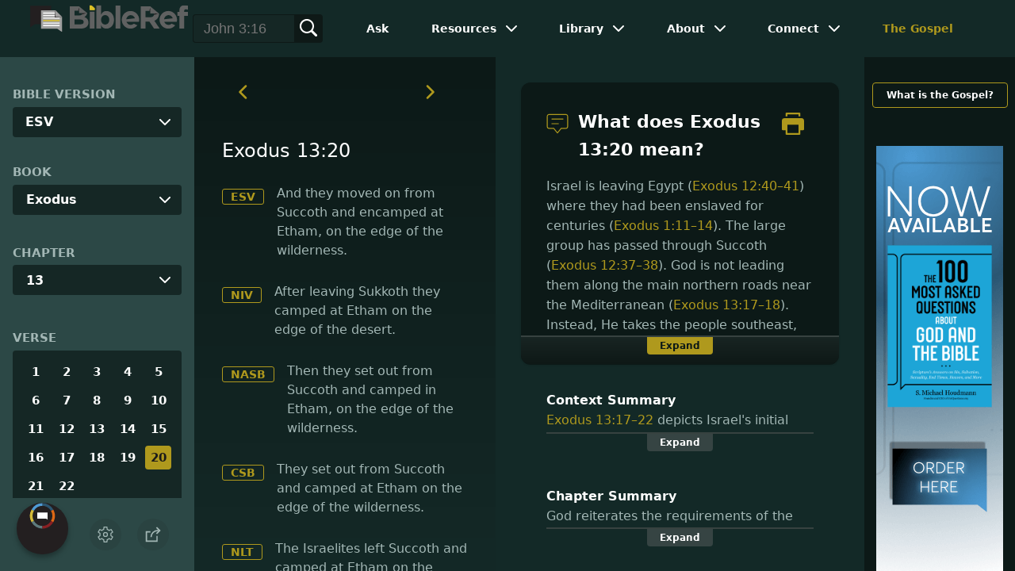

--- FILE ---
content_type: text/html
request_url: https://www.bibleref.com/Exodus/13/Exodus-13-20.html
body_size: 6485
content:
<!DOCTYPE html>
<html lang="en" xmlns="http://www.w3.org/1999/xhtml" itemscope itemtype="http://schema.org/webpage" xmlns:og="http://opengraphprotocol.org/schema/">

<head>
	<title>What does Exodus 13:20 mean? | BibleRef.com</title>
    <META name="keywords" content="Exodus 13:20">
    <META name="description" content="Then they set out from Succoth and camped in Etham, on the edge of the wilderness. - What is the meaning of Exodus 13:20?">
    <meta http-equiv="Content-Type" content="text/html; charset=utf-8">
    <meta name="viewport" content="width=device-width, initial-scale=1, user-scalable=no">
    <link rel="StyleSheet" href="https://www.bibleref.com/scommon/new-main-styles.css" type="text/css" media="screen">

    <link rel="image_src" itemprop="image" href="https://www.bibleref.com/images/BR - MAIN@3x.png">
    <meta property="og:image" content="https://www.bibleref.com/images/OGImages/Exodus-13-20.jpg">
    <meta property="og:site_name" content="BibleRef.com">
    <meta property="og:type" content="website">
    <meta property="og:url" content="https://www.bibleref.com/Exodus/13/Exodus-13-20.html">
    <link rel="canonical" itemprop="url" href="https://www.bibleref.com/Exodus/13/Exodus-13-20.html">
    <script async src="https://www.googletagmanager.com/gtag/js?id=UA-36362452-7"></script>
    <script>
      window.dataLayer = window.dataLayer || [];
      function gtag(){ dataLayer.push(arguments);}
      gtag('js', new Date());
      gtag('config', 'UA-36362452-7');
    </script>
    <meta name="ZOOMPAGEBOOST" content="5">
    <!-- COMPONENTS
      –––––––––––––––––––––––––––––––––––––––––––––––––– -->
	<script type="module" src="/components/header-element-unified.js"></script>
	<script type="module" src="/components/footer-element-unified.js" defer></script>
	<script type="module" src="/components/network-element.js"></script>

	<script src="/components/unified-script.js" defer></script>
	<link rel="preload" href="/components/unified-style.css" as="style">
	<link rel="stylesheet" href="/components/unified-style.css">

</head>

<body data-site-theme="light" class="verse">
    <header-element></header-element>
    <section id="modals">
        <ul class="settings-menu modal-menu">
            <li>
                <div class="toggle-wrap">
                    <span>Light</span><input type="checkbox" id="toggle" class="checkbox" onclick="toggleTheme()"><label for="toggle" class="switch"></label><span>Dark</span>
                </div>
            </li>
            <li><label for="font">Font Family</label><select name="font" id="font" onchange="changeFont()">
                    <option value="system-ui">Default</option>
                    <option value="Arial">Arial</option>
                    <option value="Verdana">Verdana</option>
                    <option value="Helvetica">Helvetica</option>
                    <option value="Tahoma">Tahoma</option>
                    <option value="Georgia">Georgia</option>
                    <option value="Times New Roman">Times New Roman</option>
                </select></li>
            <li><label for="fontsize">Font Size</label><select name="fontsize" id="fontsize" onchange="changeFontSize()">
                    <option value="1">Default</option>
                    <option value="1">1.0</option>
                    <option value="1.2">1.2</option>
                    <option value="1.5">1.5</option>
                    <option value="2">2</option>
                </select></li>
        </ul>
		<ul class="final-menu modal-menu">
		   <li>
			  <a href="https://www.facebook.com/sharer.php?u=https://bibleref.com" class="fb" title="Share BibleRef on Facebook">
				 <svg xmlns="http://www.w3.org/2000/svg" width="24" height="24" viewBox="0 0 24 24"><g><rect class="nc-transparent-rect" x="0" y="0" width="24" height="24" rx="0" ry="0" fill="none" stroke="none"></rect><g class="nc-icon-wrapper" fill="#ffffff"><path fill="currentColor" d="M9.03153,23L9,13H5V9h4V6.5C9,2.7886,11.29832,1,14.60914,1c1.58592,0,2.94893,0.11807,3.34615,0.17085 v3.87863l-2.29623,0.00104c-1.80061,0-2.14925,0.85562-2.14925,2.11119V9H18.75l-2,4h-3.24019v10H9.03153z"></path></g></g></svg>
				 Facebook
			  </a>
		   </li>
		   <li>
			  <a href="https://x.com/share?url=https://bibleref.com" class="tw" title="Share BibleRef on X">
				 <svg width="23" height="24" viewBox="0 0 1200 1227" fill="none" xmlns="http://www.w3.org/2000/svg">
<path d="M714.163 519.284L1160.89 0H1055.03L667.137 450.887L357.328 0H0L468.492 681.821L0 1226.37H105.866L515.491 750.218L842.672 1226.37H1200L714.137 519.284H714.163ZM569.165 687.828L521.697 619.934L144.011 79.6944H306.615L611.412 515.685L658.88 583.579L1055.08 1150.3H892.476L569.165 687.854V687.828Z" fill="currentColor"/>
</svg>
				 X
			  </a>
		   </li>
		   <li>
			  <a href="https://pinterest.com/pin/create/link/?url=https://bibleref.com" class="pi" title="Share BibleRef on Pinterest">
				 <svg xmlns="http://www.w3.org/2000/svg" width="24" height="24" viewBox="0 0 24 24"><g><rect class="nc-transparent-rect" x="0" y="0" width="24" height="24" rx="0" ry="0" fill="none" stroke="none"></rect><g class="nc-icon-wrapper" fill="#ffffff"><path fill="currentColor" d="M12,0C5.4,0,0,5.4,0,12c0,5.1,3.2,9.4,7.6,11.2c-0.1-0.9-0.2-2.4,0-3.4c0.2-0.9,1.4-6,1.4-6S8.7,13,8.7,12 c0-1.7,1-2.9,2.2-2.9c1,0,1.5,0.8,1.5,1.7c0,1-0.7,2.6-1,4c-0.3,1.2,0.6,2.2,1.8,2.2c2.1,0,3.8-2.2,3.8-5.5c0-2.9-2.1-4.9-5-4.9 c-3.4,0-5.4,2.6-5.4,5.2c0,1,0.4,2.1,0.9,2.7c0.1,0.1,0.1,0.2,0.1,0.3c-0.1,0.4-0.3,1.2-0.3,1.4c-0.1,0.2-0.2,0.3-0.4,0.2 c-1.5-0.7-2.4-2.9-2.4-4.6c0-3.8,2.8-7.3,7.9-7.3c4.2,0,7.4,3,7.4,6.9c0,4.1-2.6,7.5-6.2,7.5c-1.2,0-2.4-0.6-2.8-1.4 c0,0-0.6,2.3-0.7,2.9c-0.3,1-1,2.3-1.5,3.1C9.6,23.8,10.8,24,12,24c6.6,0,12-5.4,12-12C24,5.4,18.6,0,12,0z"></path></g></g></svg>
				 Pinterest
			  </a>
		   </li>
		   <li>
			  <a class="SendEmail" href="" title="Share BibleRef via email">
				 <svg xmlns="http://www.w3.org/2000/svg" width="24" height="24" viewBox="0 0 24 24"><g><rect class="nc-transparent-rect" x="0" y="0" width="24" height="24" rx="0" ry="0" fill="none" stroke="none"></rect><g class="nc-icon-wrapper" fill="currentColor"><path d="M13.4,14.6A2.3,2.3,0,0,1,12,15a2.3,2.3,0,0,1-1.4-.4L0,8.9V19a3,3,0,0,0,3,3H21a3,3,0,0,0,3-3V8.9Z" fill="currentColor"></path><path data-color="color-2" d="M21,2H3A3,3,0,0,0,0,5V6a1.05,1.05,0,0,0,.5.9l11,6a.9.9,0,0,0,.5.1.9.9,0,0,0,.5-.1l11-6A1.05,1.05,0,0,0,24,6V5A3,3,0,0,0,21,2Z"></path></g></g></svg>
				 Email
			  </a>
		   </li>
		</ul>	
    </section>
    <main>
		<section id="bible-nav">
			<div id='bibleRefLinkSettings'>
<label for='bibleRefLinkVersion'>Bible Version</label>
<select type='text' name='bibleRefLinkVersion' id='bibleRefLinkVersion' onchange='changeVersion()'>
<option value='esv'>ESV</option>
<option value='niv'>NIV</option>
<option value='nasb'>NASB</option>
<option value='csb'>CSB</option>
<option value='nlt'>NLT</option>
<option value='kjv'>KJV</option>
<option value='nkjv'>NKJV</option>
</select>
</div>
	
			<label for='bible-book'>Book</label>
<div id='bible-book' class='dropdown'>
<button onclick='toggleBookDropdown()' class='dropbtn'>Exodus</button>
<div id='book-content' class='dropdown-content'>
<a href='https://www.bibleref.com/Genesis' >Genesis</a>
<a href='https://www.bibleref.com/Exodus' class='selected'>Exodus</a>
<a href='https://www.bibleref.com/Leviticus' >Leviticus</a>
<a href='https://www.bibleref.com/Numbers' >Numbers</a>
<a href='https://www.bibleref.com/Deuteronomy' >Deuteronomy</a>
<a href='https://www.bibleref.com/Joshua' >Joshua</a>
<a href='https://www.bibleref.com/Judges' >Judges</a>
<a href='https://www.bibleref.com/Ruth' >Ruth</a>
<a href='https://www.bibleref.com/1-Samuel' >1 Samuel</a>
<a href='https://www.bibleref.com/2-Samuel' >2 Samuel</a>
<a href='https://www.bibleref.com/1-Kings' >1 Kings</a>
<a href='https://www.bibleref.com/2-Kings' >2 Kings</a>
<a href='https://www.bibleref.com/1-Chronicles' >1 Chronicles</a>
<a href='https://www.bibleref.com/2-Chronicles' >2 Chronicles</a>
<a href='https://www.bibleref.com/Ezra' >Ezra</a>
<a href='https://www.bibleref.com/Nehemiah' >Nehemiah</a>
<a href='https://www.bibleref.com/Esther' >Esther</a>
<a href='https://www.bibleref.com/Job' >Job</a>
<a href='https://www.bibleref.com/Psalms' >Psalms</a>
<a href='https://www.bibleref.com/Proverbs' >Proverbs</a>
<a href='https://www.bibleref.com/Ecclesiastes' >Ecclesiastes</a>
<a href='https://www.bibleref.com/Song-of-Solomon' >Song of Solomon</a>
<a href='https://www.bibleref.com/Isaiah' >Isaiah</a>
<a href='https://www.bibleref.com/Jeremiah' >Jeremiah</a>
<a href='https://www.bibleref.com/Lamentations' >Lamentations</a>
<a href='https://www.bibleref.com/Ezekiel' >Ezekiel</a>
<a href='https://www.bibleref.com/Daniel' >Daniel</a>
<a href='https://www.bibleref.com/Hosea' >Hosea</a>
<a href='https://www.bibleref.com/Joel' >Joel</a>
<a href='https://www.bibleref.com/Amos' >Amos</a>
<a href='https://www.bibleref.com/Obadiah' >Obadiah</a>
<a href='https://www.bibleref.com/Jonah' >Jonah</a>
<a href='https://www.bibleref.com/Micah' >Micah</a>
<a href='https://www.bibleref.com/Nahum' >Nahum</a>
<a href='https://www.bibleref.com/Habakkuk' >Habakkuk</a>
<a href='https://www.bibleref.com/Zephaniah' >Zephaniah</a>
<a href='https://www.bibleref.com/Haggai' >Haggai</a>
<a href='https://www.bibleref.com/Zechariah' >Zechariah</a>
<a href='https://www.bibleref.com/Malachi' >Malachi</a>
<a href='https://www.bibleref.com/Matthew' class='bookDivider'>Matthew</a>
<a href='https://www.bibleref.com/Mark' >Mark</a>
<a href='https://www.bibleref.com/Luke' >Luke</a>
<a href='https://www.bibleref.com/John' >John</a>
<a href='https://www.bibleref.com/Acts' >Acts</a>
<a href='https://www.bibleref.com/Romans' >Romans</a>
<a href='https://www.bibleref.com/1-Corinthians' >1 Corinthians</a>
<a href='https://www.bibleref.com/2-Corinthians' >2 Corinthians</a>
<a href='https://www.bibleref.com/Galatians' >Galatians</a>
<a href='https://www.bibleref.com/Ephesians' >Ephesians</a>
<a href='https://www.bibleref.com/Philippians' >Philippians</a>
<a href='https://www.bibleref.com/Colossians' >Colossians</a>
<a href='https://www.bibleref.com/1-Thessalonians' >1 Thessalonians</a>
<a href='https://www.bibleref.com/2-Thessalonians' >2 Thessalonians</a>
<a href='https://www.bibleref.com/1-Timothy' >1 Timothy</a>
<a href='https://www.bibleref.com/2-Timothy' >2 Timothy</a>
<a href='https://www.bibleref.com/Titus' >Titus</a>
<a href='https://www.bibleref.com/Philemon' >Philemon</a>
<a href='https://www.bibleref.com/Hebrews' >Hebrews</a>
<a href='https://www.bibleref.com/James' >James</a>
<a href='https://www.bibleref.com/1-Peter' >1 Peter</a>
<a href='https://www.bibleref.com/2-Peter' >2 Peter</a>
<a href='https://www.bibleref.com/1-John' >1 John</a>
<a href='https://www.bibleref.com/2-John' >2 John</a>
<a href='https://www.bibleref.com/3-John' >3 John</a>
<a href='https://www.bibleref.com/Jude' >Jude</a>
<a href='https://www.bibleref.com/Revelation' >Revelation</a>
</div></div>
			<div id='bible-chapter' class='bible-chapter dropdown'>
<span>Chapter</span>
<button onclick='toggleChapterDropdown()' class='dropbtn'>13</button>
<div id='chapter-content' class='chapters dropdown-content'>
<a href='https://www.bibleref.com/Exodus/1/Exodus-chapter-1.html'>1</a>
<a href='https://www.bibleref.com/Exodus/2/Exodus-chapter-2.html'>2</a>
<a href='https://www.bibleref.com/Exodus/3/Exodus-chapter-3.html'>3</a>
<a href='https://www.bibleref.com/Exodus/4/Exodus-chapter-4.html'>4</a>
<a href='https://www.bibleref.com/Exodus/5/Exodus-chapter-5.html'>5</a>
<a href='https://www.bibleref.com/Exodus/6/Exodus-chapter-6.html'>6</a>
<a href='https://www.bibleref.com/Exodus/7/Exodus-chapter-7.html'>7</a>
<a href='https://www.bibleref.com/Exodus/8/Exodus-chapter-8.html'>8</a>
<a href='https://www.bibleref.com/Exodus/9/Exodus-chapter-9.html'>9</a>
<a href='https://www.bibleref.com/Exodus/10/Exodus-chapter-10.html'>10</a>
<a href='https://www.bibleref.com/Exodus/11/Exodus-chapter-11.html'>11</a>
<a href='https://www.bibleref.com/Exodus/12/Exodus-chapter-12.html'>12</a>
<a href='https://www.bibleref.com/Exodus/13/Exodus-chapter-13.html' class='active'>13</a>
<a href='https://www.bibleref.com/Exodus/14/Exodus-chapter-14.html'>14</a>
<a href='https://www.bibleref.com/Exodus/15/Exodus-chapter-15.html'>15</a>
<a href='https://www.bibleref.com/Exodus/16/Exodus-chapter-16.html'>16</a>
<a href='https://www.bibleref.com/Exodus/17/Exodus-chapter-17.html'>17</a>
<a href='https://www.bibleref.com/Exodus/18/Exodus-chapter-18.html'>18</a>
<a href='https://www.bibleref.com/Exodus/19/Exodus-chapter-19.html'>19</a>
<a href='https://www.bibleref.com/Exodus/20/Exodus-chapter-20.html'>20</a>
<a href='https://www.bibleref.com/Exodus/21/Exodus-chapter-21.html'>21</a>
<a href='https://www.bibleref.com/Exodus/22/Exodus-chapter-22.html'>22</a>
<a href='https://www.bibleref.com/Exodus/23/Exodus-chapter-23.html'>23</a>
<a href='https://www.bibleref.com/Exodus/24/Exodus-chapter-24.html'>24</a>
<a href='https://www.bibleref.com/Exodus/25/Exodus-chapter-25.html'>25</a>
<a href='https://www.bibleref.com/Exodus/26/Exodus-chapter-26.html'>26</a>
<a href='https://www.bibleref.com/Exodus/27/Exodus-chapter-27.html'>27</a>
<a href='https://www.bibleref.com/Exodus/28/Exodus-chapter-28.html'>28</a>
<a href='https://www.bibleref.com/Exodus/29/Exodus-chapter-29.html'>29</a>
<a href='https://www.bibleref.com/Exodus/30/Exodus-chapter-30.html'>30</a>
<a href='https://www.bibleref.com/Exodus/31/Exodus-chapter-31.html'>31</a>
<a href='https://www.bibleref.com/Exodus/32/Exodus-chapter-32.html'>32</a>
<a href='https://www.bibleref.com/Exodus/33/Exodus-chapter-33.html'>33</a>
<a href='https://www.bibleref.com/Exodus/34/Exodus-chapter-34.html'>34</a>
<a href='https://www.bibleref.com/Exodus/35/Exodus-chapter-35.html'>35</a>
<a href='https://www.bibleref.com/Exodus/36/Exodus-chapter-36.html'>36</a>
<a href='https://www.bibleref.com/Exodus/37/Exodus-chapter-37.html'>37</a>
<a href='https://www.bibleref.com/Exodus/38/Exodus-chapter-38.html'>38</a>
<a href='https://www.bibleref.com/Exodus/39/Exodus-chapter-39.html'>39</a>
<a href='https://www.bibleref.com/Exodus/40/Exodus-chapter-40.html'>40</a>
</div></div>

			<div class='bible-verse'>
<span>Verse</span>
<div class='verses'>
<a href='https://www.bibleref.com/Exodus/13/Exodus-13-1.html'>1</a>
<a href='https://www.bibleref.com/Exodus/13/Exodus-13-2.html'>2</a>
<a href='https://www.bibleref.com/Exodus/13/Exodus-13-3.html'>3</a>
<a href='https://www.bibleref.com/Exodus/13/Exodus-13-4.html'>4</a>
<a href='https://www.bibleref.com/Exodus/13/Exodus-13-5.html'>5</a>
<a href='https://www.bibleref.com/Exodus/13/Exodus-13-6.html'>6</a>
<a href='https://www.bibleref.com/Exodus/13/Exodus-13-7.html'>7</a>
<a href='https://www.bibleref.com/Exodus/13/Exodus-13-8.html'>8</a>
<a href='https://www.bibleref.com/Exodus/13/Exodus-13-9.html'>9</a>
<a href='https://www.bibleref.com/Exodus/13/Exodus-13-10.html'>10</a>
<a href='https://www.bibleref.com/Exodus/13/Exodus-13-11.html'>11</a>
<a href='https://www.bibleref.com/Exodus/13/Exodus-13-12.html'>12</a>
<a href='https://www.bibleref.com/Exodus/13/Exodus-13-13.html'>13</a>
<a href='https://www.bibleref.com/Exodus/13/Exodus-13-14.html'>14</a>
<a href='https://www.bibleref.com/Exodus/13/Exodus-13-15.html'>15</a>
<a href='https://www.bibleref.com/Exodus/13/Exodus-13-16.html'>16</a>
<a href='https://www.bibleref.com/Exodus/13/Exodus-13-17.html'>17</a>
<a href='https://www.bibleref.com/Exodus/13/Exodus-13-18.html'>18</a>
<a href='https://www.bibleref.com/Exodus/13/Exodus-13-19.html'>19</a>
<a href='https://www.bibleref.com/Exodus/13/Exodus-13-20.html' class='active'>20</a>
<a href='https://www.bibleref.com/Exodus/13/Exodus-13-21.html'>21</a>
<a href='https://www.bibleref.com/Exodus/13/Exodus-13-22.html'>22</a>
</div></div>

			<div class="buttons">
				<div class="action-button mobile bible">
					<a href="#scripture">
						<svg xmlns="http://www.w3.org/2000/svg" width="32" height="32" viewBox="0 0 32 32">
							  <g stroke-linecap="round" stroke-linejoin="round" stroke-width="2" fill="none" stroke="currentColor"><polygon points="1,2 16,7 31,2 31,25 16,30 1,25 "></polygon> <line x1="13" y1="11.667" x2="5" y2="9"></line> <line x1="13" y1="17.333" x2="5" y2="15"></line> <line x1="5" y1="21" x2="13" y2="23.667"></line> <line x1="19" y1="11.667" x2="27" y2="9"></line> <line x1="19" y1="17.333" x2="27" y2="15"></line> <line x1="27" y1="21" x2="19" y2="23.667"></line></g>
						</svg>
					</a>
				</div>
				<div class="action-button mobile commentary">
					<a href="#content-commentary">
						<svg xmlns="http://www.w3.org/2000/svg" width="32" height="32" viewBox="0 0 32 32">
							  <g stroke-linecap="round" stroke-linejoin="round" stroke-width="2" fill="none" stroke="currentColor"><path d="M28,2H4A3,3,0,0,0,1,5V21a3,3,0,0,0,3,3h7l5,6,5-6h7a3,3,0,0,0,3-3V5A3,3,0,0,0,28,2Z"></path> <line x1="8" y1="10" x2="24" y2="10"></line> <line x1="8" y1="16" x2="17" y2="16"></line></g>
						</svg>
					</a>
				</div>
				<div class="action-button mobile chapter">
					<a href="#summary-book">
						<svg xmlns="http://www.w3.org/2000/svg" width="32" height="32" viewBox="0 0 32 32">
							  <g stroke-linecap="round" stroke-linejoin="round" stroke-width="2" fill="none" stroke="currentColor"><rect x="3" y="5" width="22" height="26"></rect> <line x1="8" y1="12" x2="20" y2="12"></line> <line x1="8" y1="18" x2="20" y2="18"></line> <line x1="8" y1="24" x2="12" y2="24"></line> <polyline points=" 6,1 29,1 29,28 "></polyline></g>
						</svg>
					</a>
				</div>
				<div class="action-button mobile book">
					<a href="#summary-chapter">
						<svg xmlns="http://www.w3.org/2000/svg" width="32" height="32" viewBox="0 0 32 32">
							  <g stroke-linecap="round" stroke-linejoin="round" stroke-width="2" fill="none" stroke="currentColor"><polyline points="22,1 22,12 18,9 14,12 14,1 "></polyline> <path d="M28,25V1H7C5.343,1,4,2.343,4,4v24"></path> <path d="M28,31v-6H7 c-1.657,0-3,1.343-3,3v0c0,1.657,1.343,3,3,3H28z"></path> <line x1="8" y1="25" x2="8" y2="5"></line></g>
						</svg>
					</a>
				</div>
				<div class="action-button mobile settings" onclick="settingsMenu()">
					<svg xmlns="http://www.w3.org/2000/svg" width="32" height="32" viewBox="0 0 32 32">
						  <g stroke-linecap="round" stroke-linejoin="round" stroke-width="2" fill="none" stroke="currentColor"><circle cx="16" cy="16" r="4"></circle> <path d="M27,16a11.057,11.057,0,0,0-.217-2.175L30.49,11.1l-3-5.2L23.263,7.754a10.955,10.955,0,0,0-3.754-2.172L19,1H13l-.509,4.582A10.955,10.955,0,0,0,8.737,7.754L4.51,5.9l-3,5.2,3.707,2.727a11.009,11.009,0,0,0,0,4.35L1.51,20.9l3,5.2,4.227-1.852a10.955,10.955,0,0,0,3.754,2.172L13,31h6l.509-4.582a10.955,10.955,0,0,0,3.754-2.172L27.49,26.1l3-5.2-3.707-2.727A11.057,11.057,0,0,0,27,16Z"></path></g>
					</svg>
				</div>
				<div class="action-button sharebutton" onclick="shareMenu()">
					<svg xmlns="http://www.w3.org/2000/svg" width="24" height="24" viewBox="0 0 24 24"><g><rect class="nc-transparent-rect" x="0" y="0" width="24" height="24" rx="0" ry="0" fill="none" stroke="none"/><g class="nc-icon-wrapper" stroke-linecap="square" stroke-linejoin="miter" stroke-width="2" fill="currentColor" stroke="currentColor" stroke-miterlimit="10"><polyline points="18 15 18 22 2 22 2 8 7 8" fill="none" stroke="currentColor"/> <path data-cap="butt" data-color="color-2" d="M9,16A10,10,0,0,1,19,6h3" fill="none" stroke-linecap="butt"/> <polyline data-color="color-2" points="18 10 22 6 18 2" fill="none"/></g></g></svg>
				</div>
			</div>
		</section>
		<section id="main-content">
			<section class="scripture verse" id="scripture">
				<div class='scripture-nav'>
	<a href='https://www.bibleref.com/Exodus/13/Exodus-13-19.html'>
		<svg xmlns='http://www.w3.org/2000/svg' width='40' height='40' viewBox='0 0 32 32'><g stroke-linecap='round' stroke-linejoin='round' stroke-width='2' fill='none'  stroke='currentColor'><polyline points='16,10 10,16 16,22' transform='translate(0, 0)'></polyline></g></svg>
	</a>
	<a href='https://www.bibleref.com/Exodus/13/Exodus-13-21.html'>
		<svg xmlns='http://www.w3.org/2000/svg' width='40' height='40' viewBox='0 0 32 32'><g stroke-linecap='round' stroke-linejoin='round' stroke-width='2' fill='none' stroke='currentColor'><polyline points='12,10 18,16 12,22' transform='translate(0, 0)'></polyline></g></svg>
	</a>
</div>

<span id="titleLine">
	<h1>Exodus 13:20</h1>
</span> 
<div class='bottomPadding esv'>
<a href='http://www.christianbook.com/page/bibles/translations/esv?navcat=Bibles|Translations|ESV' target='_blank'>ESV</a>
<span>And they moved on from Succoth and encamped at Etham, on the edge of the wilderness.</span>
</div>
<div class='bottomPadding niv'>
<a href='http://www.christianbook.com/page/bibles/translations/niv?navcat=Bibles|Translations|NIV' target='_blank'>NIV</a>
<span>After leaving Sukkoth they camped at Etham on the edge of the desert.</span>
</div>
<div class='bottomPadding nasb'>
<a href='http://www.christianbook.com/page/bibles/translations/nasb?navcat=Bibles|Translations|NASB' target='_blank'>NASB</a>
<span>Then they set out from Succoth and camped in Etham, on the edge of the wilderness.</span>
</div>
<div class='bottomPadding csb'>
<a href='http://www.christianbook.com/page/bibles/translations/csb?navcat=Bibles|Translations|CSB' target='_blank'>CSB</a>
<span>They set out from Succoth and camped at Etham on the edge of the wilderness.</span>
</div>
<div class='bottomPadding nlt'>
<a href='http://www.christianbook.com/page/bibles/translations/nlt?navcat=Bibles|Translations|NLT' target='_blank'>NLT</a>
<span>The Israelites left Succoth and camped at Etham on the edge of the wilderness.</span>
</div>
<div class='bottomPadding kjv'>
<a href='http://www.christianbook.com/page/bibles/translations/kjv?navcat=Bibles|Translations|KJV' target='_blank'>KJV</a>
<span>And they took their journey from Succoth, and encamped in Etham, in the edge of the wilderness.</span>
</div>
<div class='bottomPadding nkjv'>
<a href='http://www.christianbook.com/page/bibles/translations/nkjv?navcat=Bibles|Translations|NKJV' target='_blank'>NKJV</a>
<span>So they took their journey from Succoth and camped in Etham at the edge of the wilderness.</span>
</div>


<div class='scripture-nav'>
	<a href='https://www.bibleref.com/Exodus/13/Exodus-13-19.html'>
		<svg xmlns='http://www.w3.org/2000/svg' width='40' height='40' viewBox='0 0 32 32'><g stroke-linecap='round' stroke-linejoin='round' stroke-width='2' fill='none'  stroke='currentColor'><polyline points='16,10 10,16 16,22' transform='translate(0, 0)'></polyline></g></svg>
	</a>
	<a href='https://www.bibleref.com/Exodus/13/Exodus-13-21.html'>
		<svg xmlns='http://www.w3.org/2000/svg' width='40' height='40' viewBox='0 0 32 32'><g stroke-linecap='round' stroke-linejoin='round' stroke-width='2' fill='none' stroke='currentColor'><polyline points='12,10 18,16 12,22' transform='translate(0, 0)'></polyline></g></svg>
	</a>
</div>
				<div id="footer-desktop-unified">
					<footer-element></footer-element>
				</div>
			</section>
			<section class="content">
				<div class="content-commentary" id="content-commentary">
   <div class="comment leftcomment">
      <h1>
         <svg xmlns="http://www.w3.org/2000/svg" width="48" height="48" viewBox="0 0 48 48">
            <g stroke-linecap="round" stroke-linejoin="round" stroke-width="2" fill="none" stroke="currentColor">
               <path d="M42,4H6A4,4,0,0,0,2,8V30a4,4,0,0,0,4,4H16l8,10,8-10H42a4,4,0,0,0,4-4V8A4,4,0,0,0,42,4Z"></path>
               <line x1="12" y1="14" x2="36" y2="14"></line>
               <line x1="12" y1="24" x2="26" y2="24"></line>
            </g>
         </svg>
         What does Exodus 13:20 mean?
	<a href="https://bibleref.com/biblepassage/Printer?section=Exodus_13:20&lang=en" target="_blank">
		<svg xmlns="http://www.w3.org/2000/svg" width="48" height="48" viewBox="0 0 24 24"><g><rect class="nc-transparent-rect" x="0" y="0" width="24" height="24" rx="0" ry="0" fill="none" stroke="none"></rect><g class="nc-icon-wrapper" fill="currentColor"><path data-color="color-2" d="M20,4H18V2H6V4H4V1A1,1,0,0,1,5,0H19a1,1,0,0,1,1,1Z"></path><path d="M21,6H3A3,3,0,0,0,0,9v9a1,1,0,0,0,1,1H4v4a1,1,0,0,0,1,1H19a1,1,0,0,0,1-1V19h3a1,1,0,0,0,1-1V9A3,3,0,0,0,21,6ZM18,22H6V13H18Z" fill="currentColor"></path></g></g></svg>
	</a>
      </h1>
      Israel is leaving Egypt (Exodus 12:40&ndash;41) where they had been enslaved for centuries (Exodus 1:11&ndash;14). The large group has passed through Succoth (Exodus 12:37&ndash;38). God is not leading them along the main northern roads near the Mediterranean (Exodus 13:17&ndash;18). Instead, He takes the people southeast, towards what Scripture calls <em>yam suph</em>: literally, the &quot;Sea of Reeds.&quot; Though translated as &quot;Red Sea&quot; in most Bibles, this is not exactly the same body of water as the modern-day Red Sea. Most likely, God is taking them towards the northern edge of the Gulf of Suez and the many lakes nearby.<br><br>Israel passes through Etham, near a region today called the &quot;Bitter Lakes.&quot; This location has not been precisely identified. However, it is close to another as-yet precisely discovered place called Pi-hahiroth (Exodus 14:1&ndash;2). This is on the shores of the Sea of Reeds, where Israel will be met by a pursuing Egyptian army (Exodus 14:3&ndash;9). There, God will miraculously rescue them and devastate the Egyptian army (Exodus 14:27&ndash;29).
   </div>
   <div class="expand" onclick="expandText(this)">
      <span>Expand</span>
   </div>
</div>
<div class="content-summary summary-book" id="summary-book">
   <div>
      <script type="text/javascript" src="https://www.bibleref.com/summaries/Exodus-13-17thru13-22-context.js"></script>
   </div>
   <div class="expand" onclick="expandText(this)">
      <span>Expand</span>
   </div>
</div>
<div class="content-summary summary-chapter" id="summary-chapter">
   <div>
      <script type="text/javascript" src="https://www.bibleref.com/summaries/Exodus-chapter-13.js"></script>
   </div>
   <div class="expand" onclick="expandText(this)">
      <span>Expand</span>
   </div>
</div>
			</section>
		</section>
		<section class="right-spons">
			<a href="https://www.bibleref.com/The-Gospel.html" class="link">What is the Gospel?</a>
			<div class="adManager-placeholder"></div>
			<div class="app">
				Download the app:<br>
				<a href="https://apps.apple.com/us/app/got-questions/id1596177226" target="_blank" rel="noopener" class="applink">
					<img src="https://www.bibleref.com/img/apple-appstore.svg">
				</a>
				<a href="https://play.google.com/store/apps/details?id=org.gotquestions.bibleref" target="_blank" rel="noopener" class="applink">
					<img src="https://www.bibleref.com/img/google-play.svg" class="appSource">
				</a>
			</div>
			<network-element></network-element>
		</section>
		<div id="footer-mobile-unified">
			<footer-element></footer-element>
		</div>
    </main>
    <script src="https://www.bibleref.com/js/new-brscripts.js"></script>
</body>

</html>



--- FILE ---
content_type: application/javascript
request_url: https://www.bibleref.com/summaries/Exodus-chapter-13.js
body_size: 719
content:
document.write("<center><b>Chapter Summary</b><br>God reiterates the requirements of the Feast of Unleavened Bread. Israel is to celebrate this every year as a way of remembering their liberation from Egyptian slavery. In addition, the people are to consecrate all of the first-born of any mother&mdash;both people and animals. Animals that cannot be sacrificed are to be redeemed. Sons are to be redeemed by an animal sacrifice. The Lord creates a column of clouds for the people to follow during the day, which is lit by fire so they can also follow it at night. This keeps them moving quickly. Soon, Egyptian soldiers will catch up to them and God will once again provide miraculous rescue (Exodus 14).</center>");


--- FILE ---
content_type: application/javascript
request_url: https://www.bibleref.com/summaries/Exodus-13-17thru13-22-context.js
body_size: 684
content:
document.write("<center><b>Context Summary</b><br>Exodus 13:17&ndash;22 depicts Israel&apos;s initial travel out of Egypt. Moses personally carries the bones of Joseph (Genesis 50:25). God&apos;s chosen path avoids Philistine territory so the people won&apos;t be tempted to backtrack into Egypt. He leads the people using a column of clouds which also contains flames or lightning. This allows the nation to keep moving, day and night. This hasty movement is important. Egyptian soldiers will not catch up to Israel until they are at the shores of the Red Sea (Exodus 14:5&ndash;9). There, the Lord will perform another miraculous act of rescue (Exodus 14:26&ndash;30).</center>");
